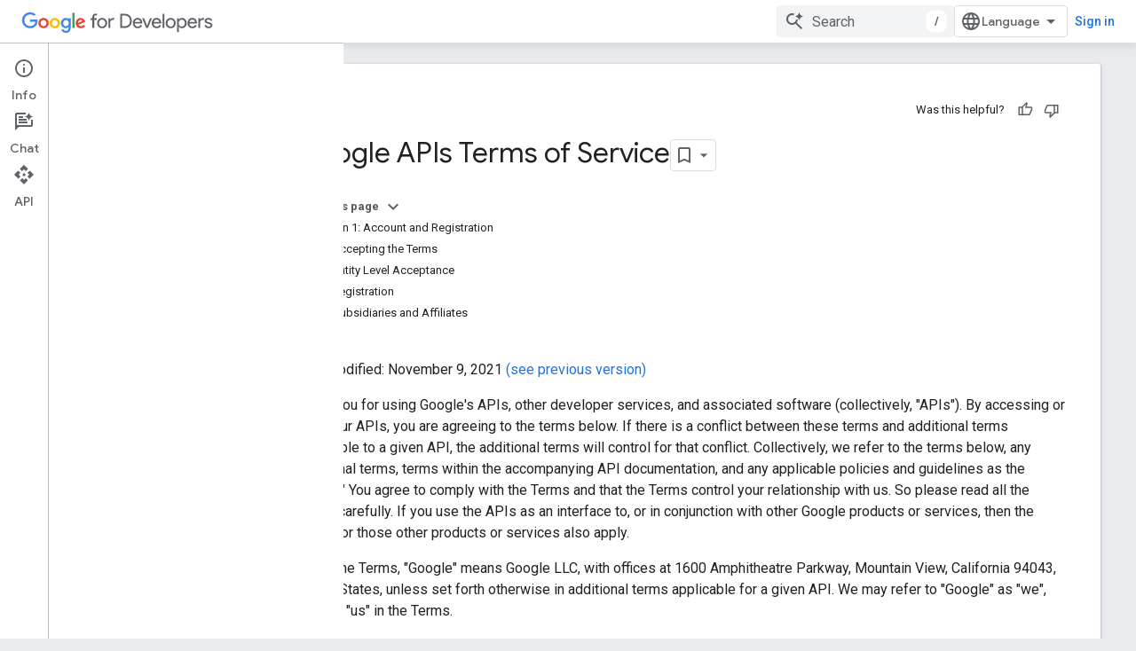

--- FILE ---
content_type: text/html; charset=utf-8
request_url: https://developers-dot-devsite-v2-prod.appspot.com/terms
body_size: 22255
content:









<!doctype html>
<html 
      lang="en"
      dir="ltr">
  <head>
    <meta name="google-signin-client-id" content="721724668570-nbkv1cfusk7kk4eni4pjvepaus73b13t.apps.googleusercontent.com"><meta name="google-signin-scope"
          content="profile email https://www.googleapis.com/auth/developerprofiles https://www.googleapis.com/auth/developerprofiles.award https://www.googleapis.com/auth/devprofiles.full_control.firstparty"><meta property="og:site_name" content="Google for Developers">
    <meta property="og:type" content="website"><meta name="robots" content="noindex"><meta name="theme-color" content="#1a73e8"><meta charset="utf-8">
    <meta content="IE=Edge" http-equiv="X-UA-Compatible">
    <meta name="viewport" content="width=device-width, initial-scale=1">
    

    <link rel="manifest" href="/_pwa/developers/manifest.json"
          crossorigin="use-credentials">
    <link rel="preconnect" href="//www.gstatic.com" crossorigin>
    <link rel="preconnect" href="//fonts.gstatic.com" crossorigin>
    <link rel="preconnect" href="//fonts.googleapis.com" crossorigin>
    <link rel="preconnect" href="//apis.google.com" crossorigin>
    <link rel="preconnect" href="//www.google-analytics.com" crossorigin><link rel="stylesheet" href="//fonts.googleapis.com/css?family=Google+Sans:400,500|Roboto:400,400italic,500,500italic,700,700italic|Roboto+Mono:400,500,700&display=swap">
      <link rel="stylesheet"
            href="//fonts.googleapis.com/css2?family=Material+Icons&family=Material+Symbols+Outlined&display=block"><link rel="stylesheet" href="https://www.gstatic.com/devrel-devsite/prod/v6dcfc5a6ab74baade852b535c8a876ff20ade102b870fd5f49da5da2dbf570bd/developers/css/app.css">
      <link rel="shortcut icon" href="https://www.gstatic.com/devrel-devsite/prod/v6dcfc5a6ab74baade852b535c8a876ff20ade102b870fd5f49da5da2dbf570bd/developers/images/favicon-new.png">
    <link rel="apple-touch-icon" href="https://www.gstatic.com/devrel-devsite/prod/v6dcfc5a6ab74baade852b535c8a876ff20ade102b870fd5f49da5da2dbf570bd/developers/images/touchicon-180-new.png"><link rel="canonical" href="https://developers.google.com/terms">
      <link rel="dns-prefetch" href="//developers-dot-devsite-v2-prod.appspot.com"><link rel="search" type="application/opensearchdescription+xml"
            title="Google for Developers" href="https://developers-dot-devsite-v2-prod.appspot.com/s/opensearch.xml">
      <link rel="alternate" hreflang="en"
          href="https://developers.google.com/terms" /><link rel="alternate" hreflang="x-default" href="https://developers.google.com/terms" /><title>Google APIs Terms of Service &nbsp;|&nbsp; Google for Developers</title>

<meta property="og:title" content="Google APIs Terms of Service &nbsp;|&nbsp; Google for Developers"><meta property="og:url" content="https://developers.google.com/terms"><meta property="og:locale" content="en">
  

  

  

  

  

  


    
      <link rel="stylesheet" href="/extras.css"></head>
  <body class="color-scheme--light"
        template="page"
        theme="google-blue"
        type="lcat"
        
        
        
        layout="docs"
        
        
        
        
        
          
            concierge='closed'
          
        
        display-toc
        pending>
  
    <devsite-progress type="indeterminate" id="app-progress"></devsite-progress>
  
  
    <a href="#main-content" class="skip-link button">
      
      Skip to main content
    </a>
    <section class="devsite-wrapper">
      <devsite-cookie-notification-bar></devsite-cookie-notification-bar><devsite-header role="banner">
  
    





















<div class="devsite-header--inner" data-nosnippet>
  <div class="devsite-top-logo-row-wrapper-wrapper">
    <div class="devsite-top-logo-row-wrapper">
      <div class="devsite-top-logo-row">
        <button type="button" id="devsite-hamburger-menu"
          class="devsite-header-icon-button button-flat material-icons gc-analytics-event"
          data-category="Site-Wide Custom Events"
          data-label="Navigation menu button"
          visually-hidden
          aria-label="Open menu">
        </button>
        
<div class="devsite-product-name-wrapper">

  <a href="/" class="devsite-site-logo-link gc-analytics-event"
   data-category="Site-Wide Custom Events" data-label="Site logo" track-type="globalNav"
   track-name="googleForDevelopers" track-metadata-position="nav"
   track-metadata-eventDetail="nav">
  
  <picture>
    
    <img src="https://www.gstatic.com/devrel-devsite/prod/v6dcfc5a6ab74baade852b535c8a876ff20ade102b870fd5f49da5da2dbf570bd/developers/images/lockup-new.svg" class="devsite-site-logo" alt="Google for Developers">
  </picture>
  
</a>



</div>
        <div class="devsite-top-logo-row-middle">
          <div class="devsite-header-upper-tabs">
            
           </div>
          
<devsite-search
    enable-signin
    enable-search
    enable-suggestions
      enable-query-completion
    
    enable-search-summaries
    
    tenant-name="Google for Developers"
    
    
    
    
    
    >
  <form class="devsite-search-form" action="https://developers-dot-devsite-v2-prod.appspot.com/s/results" method="GET">
    <div class="devsite-search-container">
      <button type="button"
              search-open
              class="devsite-search-button devsite-header-icon-button button-flat material-icons"
              
              aria-label="Open search"></button>
      <div class="devsite-searchbox">
        <input
          aria-activedescendant=""
          aria-autocomplete="list"
          
          aria-label="Search"
          aria-expanded="false"
          aria-haspopup="listbox"
          autocomplete="off"
          class="devsite-search-field devsite-search-query"
          name="q"
          
          placeholder="Search"
          role="combobox"
          type="text"
          value=""
          >
          <div class="devsite-search-image material-icons" aria-hidden="true">
            
              <svg class="devsite-search-ai-image" width="24" height="24" viewBox="0 0 24 24" fill="none" xmlns="http://www.w3.org/2000/svg">
                  <g clip-path="url(#clip0_6641_386)">
                    <path d="M19.6 21L13.3 14.7C12.8 15.1 12.225 15.4167 11.575 15.65C10.925 15.8833 10.2333 16 9.5 16C7.68333 16 6.14167 15.375 4.875 14.125C3.625 12.8583 3 11.3167 3 9.5C3 7.68333 3.625 6.15 4.875 4.9C6.14167 3.63333 7.68333 3 9.5 3C10.0167 3 10.5167 3.05833 11 3.175C11.4833 3.275 11.9417 3.43333 12.375 3.65L10.825 5.2C10.6083 5.13333 10.3917 5.08333 10.175 5.05C9.95833 5.01667 9.73333 5 9.5 5C8.25 5 7.18333 5.44167 6.3 6.325C5.43333 7.19167 5 8.25 5 9.5C5 10.75 5.43333 11.8167 6.3 12.7C7.18333 13.5667 8.25 14 9.5 14C10.6667 14 11.6667 13.625 12.5 12.875C13.35 12.1083 13.8417 11.15 13.975 10H15.975C15.925 10.6333 15.7833 11.2333 15.55 11.8C15.3333 12.3667 15.05 12.8667 14.7 13.3L21 19.6L19.6 21ZM17.5 12C17.5 10.4667 16.9667 9.16667 15.9 8.1C14.8333 7.03333 13.5333 6.5 12 6.5C13.5333 6.5 14.8333 5.96667 15.9 4.9C16.9667 3.83333 17.5 2.53333 17.5 0.999999C17.5 2.53333 18.0333 3.83333 19.1 4.9C20.1667 5.96667 21.4667 6.5 23 6.5C21.4667 6.5 20.1667 7.03333 19.1 8.1C18.0333 9.16667 17.5 10.4667 17.5 12Z" fill="#5F6368"/>
                  </g>
                <defs>
                <clipPath id="clip0_6641_386">
                <rect width="24" height="24" fill="white"/>
                </clipPath>
                </defs>
              </svg>
            
          </div>
          <div class="devsite-search-shortcut-icon-container" aria-hidden="true">
            <kbd class="devsite-search-shortcut-icon">/</kbd>
          </div>
      </div>
    </div>
  </form>
  <button type="button"
          search-close
          class="devsite-search-button devsite-header-icon-button button-flat material-icons"
          
          aria-label="Close search"></button>
</devsite-search>

        </div>

        

          

          

          

          
<devsite-language-selector>
  <ul role="presentation">
    
    
    <li role="presentation">
      <a role="menuitem" lang="en"
        >English</a>
    </li>
    
    <li role="presentation">
      <a role="menuitem" lang="de"
        >Deutsch</a>
    </li>
    
    <li role="presentation">
      <a role="menuitem" lang="es"
        >Español</a>
    </li>
    
    <li role="presentation">
      <a role="menuitem" lang="fr"
        >Français</a>
    </li>
    
    <li role="presentation">
      <a role="menuitem" lang="id"
        >Indonesia</a>
    </li>
    
    <li role="presentation">
      <a role="menuitem" lang="pt_br"
        >Português – Brasil</a>
    </li>
    
    <li role="presentation">
      <a role="menuitem" lang="ru"
        >Русский</a>
    </li>
    
    <li role="presentation">
      <a role="menuitem" lang="zh_cn"
        >中文 – 简体</a>
    </li>
    
    <li role="presentation">
      <a role="menuitem" lang="ja"
        >日本語</a>
    </li>
    
    <li role="presentation">
      <a role="menuitem" lang="ko"
        >한국어</a>
    </li>
    
  </ul>
</devsite-language-selector>


          

        

        
          <devsite-user 
                        
                        
                          enable-profiles
                        
                        
                          fp-auth
                        
                        id="devsite-user">
            
              
              <span class="button devsite-top-button" aria-hidden="true" visually-hidden>Sign in</span>
            
          </devsite-user>
        
        
        
      </div>
    </div>
  </div>



  <div class="devsite-collapsible-section
    
      devsite-header-no-lower-tabs
    ">
    <div class="devsite-header-background">
      
        
      
      
    </div>
  </div>

</div>



  
</devsite-header>
      <devsite-book-nav scrollbars >
        
          





















<div class="devsite-book-nav-filter"
     >
  <span class="filter-list-icon material-icons" aria-hidden="true"></span>
  <input type="text"
         placeholder="Filter"
         
         aria-label="Type to filter"
         role="searchbox">
  
  <span class="filter-clear-button hidden"
        data-title="Clear filter"
        aria-label="Clear filter"
        role="button"
        tabindex="0"></span>
</div>

<nav class="devsite-book-nav devsite-nav nocontent"
     aria-label="Side menu">
  <div class="devsite-mobile-header">
    <button type="button"
            id="devsite-close-nav"
            class="devsite-header-icon-button button-flat material-icons gc-analytics-event"
            data-category="Site-Wide Custom Events"
            data-label="Close navigation"
            aria-label="Close navigation">
    </button>
    <div class="devsite-product-name-wrapper">

  <a href="/" class="devsite-site-logo-link gc-analytics-event"
   data-category="Site-Wide Custom Events" data-label="Site logo" track-type="globalNav"
   track-name="googleForDevelopers" track-metadata-position="nav"
   track-metadata-eventDetail="nav">
  
  <picture>
    
    <img src="https://www.gstatic.com/devrel-devsite/prod/v6dcfc5a6ab74baade852b535c8a876ff20ade102b870fd5f49da5da2dbf570bd/developers/images/lockup-new.svg" class="devsite-site-logo" alt="Google for Developers">
  </picture>
  
</a>


</div>
  </div>

  <div class="devsite-book-nav-wrapper">
    <div class="devsite-mobile-nav-top">
      
        <ul class="devsite-nav-list">
          
            
<li class="devsite-nav-item">

  
  <a href="/terms"
    
       class="devsite-nav-title gc-analytics-event
              devsite-nav-has-children
              devsite-nav-active"
    

    
      
        data-category="Site-Wide Custom Events"
      
        data-label="Tab: Guides"
      
        track-name="guides"
      
    
     data-category="Site-Wide Custom Events"
     data-label="Responsive Tab: Guides"
     track-type="navMenu"
     track-metadata-eventDetail="globalMenu"
     track-metadata-position="nav">
  
    <span class="devsite-nav-text" tooltip >
      Guides
   </span>
    
    <span class="devsite-nav-icon material-icons" data-icon="forward"
          >
    </span>
    
  
  </a>
  

</li>

          
          
          
        </ul>
      
    </div>
    
      <div class="devsite-mobile-nav-bottom">
        
          
          <ul class="devsite-nav-list" menu="_book">
            <li class="devsite-nav-item"><a href="/terms"
        class="devsite-nav-title gc-analytics-event"
        data-category="Site-Wide Custom Events"
        data-label="Book nav link, pathname: /terms"
        track-type="bookNav"
        track-name="click"
        track-metadata-eventdetail="/terms"
      ><span class="devsite-nav-text" tooltip>Google APIs Terms of Service</span></a></li>

  <li class="devsite-nav-item"><a href="/terms/api-services-user-data-policy"
        class="devsite-nav-title gc-analytics-event"
        data-category="Site-Wide Custom Events"
        data-label="Book nav link, pathname: /terms/api-services-user-data-policy"
        track-type="bookNav"
        track-name="click"
        track-metadata-eventdetail="/terms/api-services-user-data-policy"
      ><span class="devsite-nav-text" tooltip>Google API Services User Data Policy</span></a></li>

  <li class="devsite-nav-item"><a href="/terms/site-terms"
        class="devsite-nav-title gc-analytics-event"
        data-category="Site-Wide Custom Events"
        data-label="Book nav link, pathname: /terms/site-terms"
        track-type="bookNav"
        track-name="click"
        track-metadata-eventdetail="/terms/site-terms"
      ><span class="devsite-nav-text" tooltip>Site Terms of Service</span></a></li>

  <li class="devsite-nav-item"><a href="/terms/site-policies"
        class="devsite-nav-title gc-analytics-event"
        data-category="Site-Wide Custom Events"
        data-label="Book nav link, pathname: /terms/site-policies"
        track-type="bookNav"
        track-name="click"
        track-metadata-eventdetail="/terms/site-policies"
      ><span class="devsite-nav-text" tooltip>Site Policies</span></a></li>
          </ul>
        
        
        
          
    
  
        
      </div>
    
  </div>
</nav>
        
      </devsite-book-nav>
      <section id="gc-wrapper">
        <main role="main" id="main-content" class="devsite-main-content"
            
              has-book-nav
              has-sidebar
            >
          <div class="devsite-sidebar">
            <div class="devsite-sidebar-content">
                
                <devsite-toc class="devsite-nav"
                            role="navigation"
                            aria-label="On this page"
                            depth="2"
                            scrollbars
                  ></devsite-toc>
                <devsite-recommendations-sidebar class="nocontent devsite-nav">
                </devsite-recommendations-sidebar>
            </div>
          </div>
          <devsite-content>
            
              












<article class="devsite-article">
  
  
  
  
  

  <div class="devsite-article-meta nocontent" role="navigation">
    
    
    <ul class="devsite-breadcrumb-list"
  >
  
</ul>
    
      
    <devsite-thumb-rating position="header">
    </devsite-thumb-rating>
  
    
  </div>
  
    <h1 class="devsite-page-title" tabindex="-1">
      Google APIs Terms of Service<devsite-actions hidden data-nosnippet><devsite-feature-tooltip
      ack-key="AckCollectionsBookmarkTooltipDismiss"
      analytics-category="Site-Wide Custom Events"
      analytics-action-show="Callout Profile displayed"
      analytics-action-close="Callout Profile dismissed"
      analytics-label="Create Collection Callout"
      class="devsite-page-bookmark-tooltip nocontent"
      dismiss-button="true"
      id="devsite-collections-dropdown"
      
      dismiss-button-text="Dismiss"

      
      close-button-text="Got it">

    
    
      <devsite-bookmark></devsite-bookmark>
    

    <span slot="popout-heading">
      
      Stay organized with collections
    </span>
    <span slot="popout-contents">
      
      Save and categorize content based on your preferences.
    </span>
  </devsite-feature-tooltip></devsite-actions>
  
      
    </h1>
  <div class="devsite-page-title-meta"><devsite-view-release-notes></devsite-view-release-notes></div>
  

  <devsite-toc class="devsite-nav"
    depth="2"
    devsite-toc-embedded
    >
  </devsite-toc>
  <div class="devsite-article-body clearfix
  ">

  
    
    


<p>Last modified: November 9, 2021 <a href="/terms/2020">(see previous version)</a></p>





<p>Thank you for using Google&#39;s APIs, other developer services, and associated
software (collectively, &quot;APIs&quot;). By accessing or using our APIs, you are
agreeing to the terms below. If there is a conflict between these terms and
additional terms applicable to a given API, the additional terms will control
for that conflict. Collectively, we refer to the terms below, any additional
terms, terms within the accompanying API documentation, and any applicable
policies and guidelines as the &quot;Terms.&quot; You agree to comply with the Terms and
that the Terms control your relationship with us. So please read all the Terms
carefully. If you use the APIs as an interface to, or in conjunction with other
Google products or services, then the terms for those other products or services
also apply.</p>

<p>Under the Terms, &quot;Google&quot; means Google LLC, with offices at 1600 Amphitheatre
Parkway, Mountain View, California 94043, United States, unless set forth
otherwise in additional terms applicable for a given API. We may refer to
&quot;Google&quot; as &quot;we&quot;, &quot;our&quot;, or &quot;us&quot; in the Terms.</p>

<h2 id="section_1_account_and_registration" data-text="Section 1: Account and Registration" tabindex="-1">Section 1: Account and Registration</h2>

<h3 id="a_accepting_the_terms" data-text="a. Accepting the Terms" tabindex="-1">a. Accepting the Terms</h3>

<p>You may not use the APIs and may not accept the Terms if (a) you are not of
legal age to form a binding contract with Google, or (b) you are a person barred
from using or receiving the APIs under the applicable laws of the United States
or other countries including the country in which you are resident or from which
you use the APIs.</p>

<h3 id="b_entity_level_acceptance" data-text="b. Entity Level Acceptance" tabindex="-1">b. Entity Level Acceptance</h3>

<p>If you are using the APIs on behalf of an entity, you represent and warrant that
you have authority to bind that entity to the Terms and by accepting the Terms,
you are doing so on behalf of that entity (and all references to &quot;you&quot; in the
Terms refer to that entity).</p>

<h3 id="c_registration" data-text="c. Registration" tabindex="-1">c. Registration</h3>

<p>In order to access certain APIs you may be required to provide certain
information (such as identification or contact details) as part of the
registration process for the APIs, or as part of your continued use of the APIs.
Any registration information you give to Google will always be accurate and up
to date and you&#39;ll inform us promptly of any updates.</p>

<h3 id="d_subsidiaries_and_affiliates" data-text="d. Subsidiaries and Affiliates" tabindex="-1">d. Subsidiaries and Affiliates</h3>

<p>Google has subsidiaries and affiliated legal entities around the world. These
companies may provide the APIs to you on behalf of Google and the Terms will
also govern your relationship with these companies.</p>

<h2 id="section_2_using_our_apis" data-text="Section 2: Using Our APIs" tabindex="-1">Section 2: Using Our APIs</h2>

<h3 id="a_your_end_users" data-text="a. Your End Users" tabindex="-1">a. Your End Users</h3>

<p>You will require your end users to comply with (and not knowingly enable them to
violate) applicable law, regulation, and the Terms.</p>

<h3 id="b_compliance_with_law_third_party_rights_and_other_google_terms_of_service" data-text="b. Compliance with Law, Third Party Rights, and Other Google Terms of Service" tabindex="-1">b. Compliance with Law, Third Party Rights, and Other Google Terms of Service</h3>

<p>You will comply with all applicable law, regulation, and third party rights
(including without limitation laws regarding the import or export of data or
software, privacy, and local laws). You will not use the APIs to encourage or
promote illegal activity or violation of third party rights. You will not
violate any other terms of service with Google (or its affiliates).</p>

<h3 id="c_permitted_access" data-text="c. Permitted Access" tabindex="-1">c. Permitted Access</h3>

<p>You will only access (or attempt to access) an API by the means described in the
documentation of that API. If Google assigns you developer credentials (e.g.
client IDs), you must use them with the applicable APIs. You will not
misrepresent or mask either your identity or your API Client&#39;s identity when
using the APIs or developer accounts.</p>

<h3 id="d_api_limitations" data-text="d. API Limitations" tabindex="-1">d. API Limitations</h3>

<p>Google sets and enforces limits on your use of the APIs (e.g. limiting the
number of API requests that you may make or the number of users you may serve),
in our sole discretion. You agree to, and will not attempt to circumvent, such
limitations documented with each API. If you would like to use any API beyond
these limits, you must obtain Google&#39;s express consent (and Google may decline
such request or condition acceptance on your agreement to additional terms
and/or charges for that use). To seek such approval, contact the relevant Google
API team for information (e.g. by using the Google developers console).</p>

<h3 id="e_open_source_software" data-text="e. Open Source Software" tabindex="-1">e. Open Source Software</h3>

<p>Some of the software required by or included in our APIs may be offered under an
open source license. Open source software licenses constitute separate written
agreements. For certain APIs, open source software is listed in the
documentation. To the limited extent the open source software license expressly
supersedes the Terms, the open source license instead sets forth your agreement
with Google for the applicable open source software.</p>

<h3 id="f_communication_with_google" data-text="f. Communication with Google" tabindex="-1">f. Communication with Google</h3>

<p>We may send you certain communications in connection with your use of the APIs.
Please review the applicable API documentation for information about opting out
of certain types of communication.</p>

<h3 id="g_feedback" data-text="g. Feedback" tabindex="-1">g. Feedback</h3>

<p>If you provide feedback or suggestions about our APIs, then we (and those we
allow) may use such information without obligation to you.</p>

<h3 id="h_non-exclusivity" data-text="h. Non-Exclusivity" tabindex="-1">h. Non-Exclusivity</h3>

<p>The Terms are non-exclusive. You acknowledge that Google may develop products or
services that may compete with the API Clients or any other products or
services.</p>

<h3 id="i_google_controller-controller_data_protection_terms" data-text="i. Google Controller-Controller Data Protection Terms" tabindex="-1">i. Google Controller-Controller Data Protection Terms</h3>

<p>To the extent required by data protection laws applicable to the parties&#39;
processing of personal data under these Terms, the parties agree to the
<a href="https://privacy.google.com/businesses/gdprcontrollerterms">Google Controller-Controller Data Protection Terms</a>.</p>

<h2 id="section_3_your_api_clients" data-text="Section 3: Your API Clients" tabindex="-1">Section 3: Your API Clients</h2>

<h3 id="a_api_clients_and_monitoring" data-text="a. API Clients and Monitoring" tabindex="-1">a. API Clients and Monitoring</h3>

<p>The APIs are designed to help you enhance your websites and applications (&quot;API
Client(s)&quot;). YOU AGREE THAT GOOGLE MAY MONITOR USE OF THE APIS TO ENSURE
QUALITY, IMPROVE GOOGLE PRODUCTS AND SERVICES, AND VERIFY YOUR COMPLIANCE WITH
THE TERMS. This monitoring may include Google accessing and using your API
Client, for example to identify security issues that could affect Google or its
users. You will not interfere with this monitoring. Google may use any technical
means to overcome such interference. Google may suspend access to the APIs by
you or your API Client without notice if we reasonably believe that you are in
violation of the Terms.</p>

<h3 id="b_security" data-text="b. Security" tabindex="-1">b. Security</h3>

<p>You will use commercially reasonable efforts to protect user information
collected by your API Client, including personal data, from unauthorized access or use and will promptly report to your users
any unauthorized access or use of such information to the extent required by
applicable law.</p>

<h3 id="c_ownership" data-text="c. Ownership" tabindex="-1">c. Ownership</h3>

<p>Google does not acquire ownership in your API Clients, and by using our APIs,
you do not acquire ownership of any rights in our APIs or the content that is
accessed through our APIs.</p>

<h3 id="d_user_privacy_and_api_clients" data-text="d. User Privacy and API Clients" tabindex="-1">d. User Privacy and API Clients</h3>

<p>You will comply with (1) all applicable privacy laws and regulations including
those applying to personal data and (2) the
<a href="/terms/api-services-user-data-policy">Google API Services User Data Policy</a>,
which governs your use of the APIs when you request access to Google user
information. You will provide and adhere to a privacy policy for your API Client
that clearly and accurately describes to users of your API Client what user
information you collect and how you use and share such information (including
for advertising) with Google and third parties.</p>

<h2 id="section_4_prohibitions_and_confidentiality" data-text="Section 4: Prohibitions and Confidentiality" tabindex="-1">Section 4: Prohibitions and Confidentiality</h2>

<h3 id="a_api_prohibitions" data-text="a. API Prohibitions" tabindex="-1">a. API Prohibitions</h3>

<p>When using the APIs, you may not (or allow those acting on your behalf to):</p>

<ol>
<li>Sublicense an API for use by a third party. Consequently, you will not
create an API Client that functions substantially the same as the APIs and
offer it for use by third parties.</li>
<li>Perform an action with the intent of introducing to Google products and
services any viruses, worms, defects, Trojan horses, malware, or any items
of a destructive nature.</li>
<li>Defame, abuse, harass, stalk, or threaten others.</li>
<li>Interfere with or disrupt the APIs or the servers or networks providing the
APIs.</li>
<li>Promote or facilitate unlawful online gambling or disruptive commercial
messages or advertisements.</li>
<li>Reverse engineer or attempt to extract the source code from any API or any
related software, except to the extent that this restriction is expressly
prohibited by applicable law.</li>
<li>Use the APIs for any activities where the use or failure of the APIs could
lead to death, personal injury, or environmental damage (such as the
operation of nuclear facilities, air traffic control, or life support
systems).</li>
<li>Use the APIs to process or store any data that is subject to the
International Traffic in Arms Regulations maintained by the U.S. Department
of State.</li>
<li>Remove, obscure, or alter any Google terms of service or any links to or
notices of those terms.</li>
</ol>

<p>Unless otherwise specified in writing by Google, Google does not intend use of
the APIs to create obligations under the Health Insurance Portability and
Accountability Act, as amended (&quot;HIPAA&quot;), and makes no representations that the
APIs satisfy HIPAA requirements. If you are (or become) a &quot;covered entity&quot; or
&quot;business associate&quot; as defined in HIPAA, you will not use the APIs for any
purpose or in any manner involving transmitting protected health information to
Google unless you have received prior written consent to such use from Google.</p>

<h3 id="b_confidential_matters" data-text="b. Confidential Matters" tabindex="-1">b. Confidential Matters</h3>

<ol>
<li>Developer credentials (such as passwords, keys, and client IDs) are intended
to be used by you and identify your API Client. You will keep your
credentials confidential and make reasonable efforts to prevent and
discourage other API Clients from using your credentials. Developer
credentials may not be embedded in open source projects.</li>
<li>Our communications to you and our APIs may contain Google confidential
information. Google confidential information includes any materials,
communications, and information that are marked confidential or that would
normally be considered confidential under the circumstances. If you receive
any such information, then you will not disclose it to any third party
without Google&#39;s prior written consent. Google confidential information does
not include information that you independently developed, that was
rightfully given to you by a third party without confidentiality obligation,
or that becomes public through no fault of your own. You may disclose Google
confidential information when compelled to do so by law if you provide us
reasonable prior notice, unless a court orders that we not receive notice.</li>
</ol>

<h2 id="section_5_content" data-text="Section 5: Content" tabindex="-1">Section 5: Content</h2>

<h3 id="a_content_accessible_through_our_apis" data-text="a. Content Accessible Through our APIs" tabindex="-1">a. Content Accessible Through our APIs</h3>

<p>Our APIs contain some third party content (such as text, images, videos, audio,
or software). This content is the sole responsibility of the person that makes
it available. We may sometimes review content to determine whether it is illegal
or violates our policies or the Terms, and we may remove or refuse to display
content. Finally, content accessible through our APIs may be subject to
intellectual property rights, and, if so, you may not use it unless you are
licensed to do so by the owner of that content or are otherwise permitted by
law. Your access to the content provided by the API may be restricted, limited,
or filtered in accordance with applicable law, regulation, and policy.</p>

<h3 id="b_submission_of_content" data-text="b. Submission of Content" tabindex="-1">b. Submission of Content</h3>

<p>Some of our APIs allow the submission of content. Google does not acquire any
ownership of any intellectual property rights in the content that you submit to
our APIs through your API Client, except as expressly provided in the Terms. For
the sole purpose of enabling Google to provide, secure, and improve the APIs
(and the related service(s)) and only in accordance with the applicable Google
privacy policies, you give Google a perpetual, irrevocable, worldwide,
sublicensable, royalty-free, and non-exclusive license to Use content submitted,
posted, or displayed to or from the APIs through your API Client. &quot;Use&quot; means
use, host, store, modify, communicate, and publish. Before you submit content to
our APIs through your API Client, you will ensure that you have the necessary
rights (including the necessary rights from your end users) to grant us the
license.</p>

<h3 id="c_retrieval_of_content" data-text="c. Retrieval of content" tabindex="-1">c. Retrieval of content</h3>

<p>When a user&#39;s non-public content is obtained through the APIs, you may not
expose that content to other users or to third parties without explicit opt-in
consent from that user.</p>

<h3 id="d_data_portability" data-text="d. Data Portability" tabindex="-1">d. Data Portability</h3>

<p>Google supports data portability. For as long as you use or store any user data
that you obtained through the APIs, you agree to enable your users to export
their equivalent data to other services or applications of their choice in a way
that&#39;s substantially as fast and easy as exporting such data from Google
products and services, subject to applicable laws, and you agree that you will
not make that data available to third parties who do not also abide by this
obligation.</p>

<h3 id="e_prohibitions_on_content" data-text="e. Prohibitions on Content" tabindex="-1">e. Prohibitions on Content</h3>

<p>Unless expressly permitted by the content owner or by applicable law, you will
not, and will not permit your end users or others acting on your behalf to, do
the following with content returned from the APIs:</p>

<ol>
<li>Scrape, build databases, or otherwise create permanent copies of such
content, or keep cached copies longer than permitted by the cache header;</li>
<li>Copy, translate, modify, create a derivative work of, sell, lease, lend,
convey, distribute, publicly display, or sublicense to any third party;</li>
<li>Misrepresent the source or ownership; or</li>
<li>Remove, obscure, or alter any copyright, trademark, or other proprietary
rights notices; or falsify or delete any author attributions, legal notices,
or other labels of the origin or source of material.</li>
</ol>

<h2 id="section_6_brand_features_attribution" data-text="Section 6: Brand Features; Attribution" tabindex="-1">Section 6: Brand Features; Attribution</h2>

<h3 id="a_brand_features" data-text="a. Brand Features" tabindex="-1">a. Brand Features</h3>

<p>&quot;Brand Features&quot; is defined as the trade names, trademarks, service marks,
logos, domain names, and other distinctive brand features of each party. Except
where expressly stated, the Terms do not grant either party any right, title, or
interest in or to the other party&#39;s Brand Features. All use by you of Google&#39;s
Brand Features (including any goodwill associated therewith) will inure to the
benefit of Google.</p>

<h3 id="b_attribution" data-text="b. Attribution" tabindex="-1">b. Attribution</h3>

<p>You agree to display any attribution(s) required by Google as described in the
documentation for the API. Google hereby grants to you a nontransferable,
nonsublicenseable, nonexclusive license while the Terms are in effect to display
Google&#39;s Brand Features for the purpose of promoting or advertising that you use
the APIs. You must only use the Google Brand Features in accordance with the
Terms and for the purpose of fulfilling your obligations under this Section. In
using Google&#39;s Brand Features, you must follow the <a href="https://www.google.com/permissions/guidelines.html">Google Brand Features Use
Guidelines</a>. You understand
and agree that Google has the sole discretion to determine whether your
attribution(s) and use of Google&#39;s Brand Features are in accordance with the
above requirements and guidelines.</p>

<h3 id="c_publicity" data-text="c. Publicity" tabindex="-1">c. Publicity</h3>

<p>You will not make any statement regarding your use of an API which suggests
partnership with, sponsorship by, or endorsement by Google without Google&#39;s
prior written approval.</p>

<h3 id="d_promotional_and_marketing_use" data-text="d. Promotional and Marketing Use" tabindex="-1">d. Promotional and Marketing Use</h3>

<p>In the course of promoting, marketing, or demonstrating the APIs you are using
and the associated Google products, Google may produce and distribute incidental
depictions, including screenshots, video, or other content from your API Client,
and may use your company or product name. You grant us all necessary rights for
the above purposes.</p>

<h2 id="section_7_privacy_and_copyright_protection" data-text="Section 7: Privacy and Copyright Protection" tabindex="-1">Section 7: Privacy and Copyright Protection</h2>

<h3 id="a_google_privacy_policies" data-text="a. Google Privacy Policies" tabindex="-1">a. Google Privacy Policies</h3>

<p>By using our APIs, Google may use submitted information in accordance with our
<a href="https://www.google.com/policies/privacy/">privacy policies</a>.</p>

<h3 id="b_google_dmca_policy" data-text="b. Google DMCA Policy" tabindex="-1">b. Google DMCA Policy</h3>

<p>We provide information to help copyright holders manage their intellectual
property online, but we can&#39;t determine whether something is being used legally
or not without their input. We respond to notices of alleged copyright
infringement and terminate accounts of repeat infringers according to the
process set out in the U.S. Digital Millennium Copyright Act. If you think
somebody is violating your copyrights and want to notify us, you can find
information about submitting notices and Google&#39;s policy about responding to
notices in our <a href="https://www.google.com/dmca.html">Help Center</a>.</p>

<h2 id="section_8_termination" data-text="Section 8: Termination" tabindex="-1">Section 8: Termination</h2>

<h3 id="a_termination" data-text="a. Termination" tabindex="-1">a. Termination</h3>

<p>You may stop using our APIs at any time with or without notice. Further, if you
want to terminate the Terms, you must provide Google with prior written notice
and upon termination, cease your use of the applicable APIs. Google reserves the
right to terminate the Terms with you or discontinue the APIs or any portion or
feature or your access thereto for any reason and at any time without liability
or other obligation to you.</p>

<h3 id="b_your_obligations_post-termination" data-text="b. Your Obligations Post-Termination" tabindex="-1">b. Your Obligations Post-Termination</h3>

<p>Upon any termination of the Terms or discontinuation of your access to an API,
you will immediately stop using the API, cease all use of the Google Brand
Features, and delete any cached or stored content that was permitted by the
cache header under Section 5. Google may independently communicate with any
account owner whose account(s) are associated with your API Client and developer
credentials to provide notice of the termination of your right to use an API.</p>

<h3 id="c_surviving_provisions" data-text="c. Surviving Provisions" tabindex="-1">c. Surviving Provisions</h3>

<p>When the Terms come to an end, those terms that by their nature are intended to
continue indefinitely will continue to apply, including but not limited to:
Sections 4b, 5, 8, 9, and 10.</p>

<h2 id="section_9_liability_for_our_apis" data-text="Section 9: Liability for our APIs" tabindex="-1">Section 9: Liability for our APIs</h2>

<h3 id="a_warranties" data-text="a. WARRANTIES" tabindex="-1">a. WARRANTIES</h3>

<p>EXCEPT AS EXPRESSLY SET OUT IN THE TERMS, NEITHER GOOGLE NOR ITS SUPPLIERS OR
DISTRIBUTORS MAKE ANY SPECIFIC PROMISES ABOUT THE APIS. FOR EXAMPLE, WE DON&#39;T
MAKE ANY COMMITMENTS ABOUT THE CONTENT ACCESSED THROUGH THE APIS, THE SPECIFIC
FUNCTIONS OF THE APIS, OR THEIR RELIABILITY, AVAILABILITY, OR ABILITY TO MEET
YOUR NEEDS. WE PROVIDE THE APIS &quot;AS IS&quot;.</p>

<p>SOME JURISDICTIONS PROVIDE FOR CERTAIN WARRANTIES, LIKE THE IMPLIED WARRANTY
OF MERCHANTABILITY, FITNESS FOR A PARTICULAR PURPOSE, AND NON-INFRINGEMENT.
EXCEPT AS EXPRESSLY PROVIDED FOR IN THE TERMS, TO THE EXTENT PERMITTED BY LAW,
WE EXCLUDE ALL WARRANTIES, GUARANTEES, CONDITIONS, REPRESENTATIONS, AND
UNDERTAKINGS.</p>

<h3 id="b_limitation_of_liability" data-text="b. LIMITATION OF LIABILITY" tabindex="-1">b. LIMITATION OF LIABILITY</h3>

<p>WHEN PERMITTED BY LAW, GOOGLE, AND GOOGLE&#39;S SUPPLIERS AND DISTRIBUTORS, WILL
NOT BE RESPONSIBLE FOR LOST PROFITS, REVENUES, OR DATA; FINANCIAL LOSSES; OR
INDIRECT, SPECIAL, CONSEQUENTIAL, EXEMPLARY, OR PUNITIVE DAMAGES.</p>

<p>TO THE EXTENT PERMITTED BY LAW, THE TOTAL LIABILITY OF GOOGLE, AND ITS
SUPPLIERS AND DISTRIBUTORS, FOR ANY CLAIM UNDER THE TERMS, INCLUDING FOR ANY
IMPLIED WARRANTIES, IS LIMITED TO THE AMOUNT YOU PAID US TO USE THE APPLICABLE
APIS (OR, IF WE CHOOSE, TO SUPPLYING YOU THE APIS AGAIN) DURING THE SIX MONTHS
PRIOR TO THE EVENT GIVING RISE TO THE LIABILITY.</p>

<p>IN ALL CASES, GOOGLE, AND ITS SUPPLIERS AND DISTRIBUTORS, WILL NOT BE LIABLE
FOR ANY EXPENSE, LOSS, OR DAMAGE THAT IS NOT REASONABLY FORESEEABLE.</p>

<h3 id="c_indemnification" data-text="c. Indemnification" tabindex="-1">c. Indemnification</h3>

<p>Unless prohibited by applicable law, if you are a business, you will defend and
indemnify Google, and its affiliates, directors, officers, employees, and users,
against all liabilities, damages, losses, costs, fees (including legal fees),
and expenses relating to any allegation or third-party legal proceeding to the
extent arising from:</p>

<ol>
<li>your misuse or your end user&#39;s misuse of the APIs;</li>
<li>your violation or your end user&#39;s violation of the Terms; or</li>
<li>any content or data routed into or used with the APIs by you, those acting
on your behalf, or your end users.</li>
</ol>

<h2 id="section_10_general_provisions" data-text="Section 10: General Provisions" tabindex="-1">Section 10: General Provisions</h2>

<h3 id="a_modification" data-text="a. Modification" tabindex="-1">a. Modification</h3>

<p>We may modify the Terms or any portion to, for example, reflect changes to the
law or changes to our APIs. You should look at the Terms regularly. We&#39;ll post
notice of modifications to the Terms within the documentation of each applicable
API, to this website, and/or in the Google developers console. Changes will not
apply retroactively and will become effective no sooner than 30 days after they
are posted. But changes addressing new functions for an API or changes made for
legal reasons will be effective immediately. If you do not agree to the modified
Terms for an API, you should discontinue your use of that API. Your continued
use of the API constitutes your acceptance of the modified Terms.</p>

<h3 id="b_us_federal_agency_entities" data-text="b. U.S. Federal Agency Entities" tabindex="-1">b. U.S. Federal Agency Entities</h3>

<p>The APIs were developed solely at private expense and are commercial computer
software and related documentation within the meaning of the applicable U.S.
Federal Acquisition Regulation and agency supplements thereto.</p>

<h3 id="c_general_legal_terms" data-text="c. General Legal Terms" tabindex="-1">c. General Legal Terms</h3>

<p>We each agree to contract in the English language. If we provide a translation
of the Terms, we do so for your convenience only and the English Terms will
solely govern our relationship. The Terms do not create any third party
beneficiary rights or any agency, partnership, or joint venture. Nothing in the
Terms will limit either party&#39;s ability to seek injunctive relief. We are not
liable for failure or delay in performance to the extent caused by circumstances
beyond our reasonable control. If you do not comply with the Terms, and Google
does not take action right away, this does not mean that Google is giving up any
rights that it may have (such as taking action in the future). If it turns out
that a particular term is not enforceable, this will not affect any other terms.
The Terms are the entire agreement between you and Google relating to its
subject and supersede any prior or contemporaneous agreements on that subject.
For information about how to contact Google, please visit our <a href="https://www.google.com/intl/en/contact/">contact
page</a>.</p>

<p>Except as set forth below: (i) the laws of California, U.S.A., excluding
California&#39;s conflict of laws rules, will apply to any disputes arising out of
or related to the Terms or the APIs and (ii) ALL CLAIMS ARISING OUT OF OR
RELATING TO THE TERMS OR THE APIS WILL BE LITIGATED EXCLUSIVELY IN THE FEDERAL
OR STATE COURTS OF SANTA CLARA COUNTY, CALIFORNIA, USA, AND YOU AND GOOGLE
CONSENT TO PERSONAL JURISDICTION IN THOSE COURTS.</p>

<p>If you are accepting the Terms on behalf of a United States federal government
entity, then the following applies instead of the paragraph above: the laws of
the United States of America, excluding its conflict of laws rules, will apply
to any disputes arising out of or related to the Terms or the APIs. Solely to
the extent permitted by United States Federal law: (i) the laws of the State of
California (excluding California&#39;s conflict of laws rules) will apply in the
absence of applicable federal law; and (ii) FOR ALL CLAIMS ARISING OUT OF OR
RELATING TO THE TERMS OR THE APIS, THE PARTIES CONSENT TO PERSONAL JURISDICTION
IN, AND THE EXCLUSIVE VENUE OF, THE COURTS IN SANTA CLARA COUNTY, CALIFORNIA.</p>

<p>If you are accepting the Terms on behalf of a United States city, county, or
state government entity, then the following applies instead of the paragraph
above: the parties agree to remain silent regarding governing law and venue.</p>

  

  
</div>

  
    
    
      
    <devsite-thumb-rating position="footer">
    </devsite-thumb-rating>
  
       
    
    
  

  <div class="devsite-floating-action-buttons"></div></article>


<devsite-content-footer class="nocontent">
  <p>Except as otherwise noted, the content of this page is licensed under the <a href="https://creativecommons.org/licenses/by/4.0/">Creative Commons Attribution 4.0 License</a>, and code samples are licensed under the <a href="https://www.apache.org/licenses/LICENSE-2.0">Apache 2.0 License</a>. For details, see the <a href="https://developers.google.com/site-policies">Google Developers Site Policies</a>. Java is a registered trademark of Oracle and/or its affiliates.</p>
  
</devsite-content-footer>


<devsite-notification
>
</devsite-notification>


  
<div class="devsite-content-data">
  
  
    <template class="devsite-content-data-template">
      [[["Easy to understand","easyToUnderstand","thumb-up"],["Solved my problem","solvedMyProblem","thumb-up"],["Other","otherUp","thumb-up"]],[["Missing the information I need","missingTheInformationINeed","thumb-down"],["Too complicated / too many steps","tooComplicatedTooManySteps","thumb-down"],["Out of date","outOfDate","thumb-down"],["Samples / code issue","samplesCodeIssue","thumb-down"],["Other","otherDown","thumb-down"]],[],[],["By using Google's APIs, users agree to the Terms, including adhering to laws, regulations, and third-party rights. Users must access APIs via documented methods and respect usage limits. They must protect user data, comply with privacy laws, and maintain a privacy policy. Prohibitions include reverse engineering, harmful code, and misuse in high-risk activities. Content usage is restricted, requiring licenses and preventing copying or misrepresentation. Google may monitor API use and terminate services, retaining the right to modify terms.\n"]]
    </template>
  
</div>
            
          </devsite-content>
        </main>
        <devsite-footer-promos class="devsite-footer">
          
            
          
        </devsite-footer-promos>
        <devsite-footer-linkboxes class="devsite-footer">
          
            
<nav class="devsite-footer-linkboxes nocontent" aria-label="Footer links">
  
  <ul class="devsite-footer-linkboxes-list">
    
    <li class="devsite-footer-linkbox ">
    <h3 class="devsite-footer-linkbox-heading no-link">Connect</h3>
      <ul class="devsite-footer-linkbox-list">
        
        <li class="devsite-footer-linkbox-item">
          
          <a href="//googledevelopers.blogspot.com"
             class="devsite-footer-linkbox-link gc-analytics-event"
             data-category="Site-Wide Custom Events"
            
             data-label="Footer Link (index 1)"
            >
            
          
            Blog
          
          </a>
          
          
        </li>
        
        <li class="devsite-footer-linkbox-item">
          
          <a href="https://goo.gle/3FReQXN"
             class="devsite-footer-linkbox-link gc-analytics-event"
             data-category="Site-Wide Custom Events"
            
             data-label="Footer Link (index 2)"
            >
            
          
            Bluesky
          
          </a>
          
          
        </li>
        
        <li class="devsite-footer-linkbox-item">
          
          <a href="https://www.instagram.com/googlefordevs/"
             class="devsite-footer-linkbox-link gc-analytics-event"
             data-category="Site-Wide Custom Events"
            
             data-label="Footer Link (index 3)"
            >
            
          
            Instagram
          
          </a>
          
          
        </li>
        
        <li class="devsite-footer-linkbox-item">
          
          <a href="https://www.linkedin.com/showcase/googledevelopers/"
             class="devsite-footer-linkbox-link gc-analytics-event"
             data-category="Site-Wide Custom Events"
            
             data-label="Footer Link (index 4)"
            >
            
          
            LinkedIn
          
          </a>
          
          
        </li>
        
        <li class="devsite-footer-linkbox-item">
          
          <a href="//twitter.com/googledevs"
             class="devsite-footer-linkbox-link gc-analytics-event"
             data-category="Site-Wide Custom Events"
            
             data-label="Footer Link (index 5)"
            >
            
          
            X (Twitter)
          
          </a>
          
          
        </li>
        
        <li class="devsite-footer-linkbox-item">
          
          <a href="//www.youtube.com/user/GoogleDevelopers"
             class="devsite-footer-linkbox-link gc-analytics-event"
             data-category="Site-Wide Custom Events"
            
             data-label="Footer Link (index 6)"
            >
            
              
              
            
          
            YouTube
          
          </a>
          
          
        </li>
        
      </ul>
    </li>
    
    <li class="devsite-footer-linkbox ">
    <h3 class="devsite-footer-linkbox-heading no-link">Programs</h3>
      <ul class="devsite-footer-linkbox-list">
        
        <li class="devsite-footer-linkbox-item">
          
          <a href="/program"
             class="devsite-footer-linkbox-link gc-analytics-event"
             data-category="Site-Wide Custom Events"
            
             data-label="Footer Link (index 1)"
            >
            
          
            Google Developer Program
          
          </a>
          
          
        </li>
        
        <li class="devsite-footer-linkbox-item">
          
          <a href="/community"
             class="devsite-footer-linkbox-link gc-analytics-event"
             data-category="Site-Wide Custom Events"
            
             data-label="Footer Link (index 2)"
            >
            
          
            Google Developer Groups
          
          </a>
          
          
        </li>
        
        <li class="devsite-footer-linkbox-item">
          
          <a href="/community/experts"
             class="devsite-footer-linkbox-link gc-analytics-event"
             data-category="Site-Wide Custom Events"
            
             data-label="Footer Link (index 3)"
            >
            
          
            Google Developer Experts
          
          </a>
          
          
        </li>
        
        <li class="devsite-footer-linkbox-item">
          
          <a href="/community/accelerators"
             class="devsite-footer-linkbox-link gc-analytics-event"
             data-category="Site-Wide Custom Events"
            
             data-label="Footer Link (index 4)"
            >
            
          
            Accelerators
          
          </a>
          
          
        </li>
        
        <li class="devsite-footer-linkbox-item">
          
          <a href="/community/nvidia"
             class="devsite-footer-linkbox-link gc-analytics-event"
             data-category="Site-Wide Custom Events"
            
             data-label="Footer Link (index 5)"
            >
            
              
              
            
          
            Google Cloud & NVIDIA
          
          </a>
          
          
        </li>
        
      </ul>
    </li>
    
    <li class="devsite-footer-linkbox ">
    <h3 class="devsite-footer-linkbox-heading no-link">Developer consoles</h3>
      <ul class="devsite-footer-linkbox-list">
        
        <li class="devsite-footer-linkbox-item">
          
          <a href="//console.developers.google.com"
             class="devsite-footer-linkbox-link gc-analytics-event"
             data-category="Site-Wide Custom Events"
            
             data-label="Footer Link (index 1)"
            >
            
          
            Google API Console
          
          </a>
          
          
        </li>
        
        <li class="devsite-footer-linkbox-item">
          
          <a href="//console.cloud.google.com"
             class="devsite-footer-linkbox-link gc-analytics-event"
             data-category="Site-Wide Custom Events"
            
             data-label="Footer Link (index 2)"
            >
            
          
            Google Cloud Platform Console
          
          </a>
          
          
        </li>
        
        <li class="devsite-footer-linkbox-item">
          
          <a href="//play.google.com/apps/publish"
             class="devsite-footer-linkbox-link gc-analytics-event"
             data-category="Site-Wide Custom Events"
            
             data-label="Footer Link (index 3)"
            >
            
          
            Google Play Console
          
          </a>
          
          
        </li>
        
        <li class="devsite-footer-linkbox-item">
          
          <a href="//console.firebase.google.com"
             class="devsite-footer-linkbox-link gc-analytics-event"
             data-category="Site-Wide Custom Events"
            
             data-label="Footer Link (index 4)"
            >
            
          
            Firebase Console
          
          </a>
          
          
        </li>
        
        <li class="devsite-footer-linkbox-item">
          
          <a href="//console.actions.google.com"
             class="devsite-footer-linkbox-link gc-analytics-event"
             data-category="Site-Wide Custom Events"
            
             data-label="Footer Link (index 5)"
            >
            
          
            Actions on Google Console
          
          </a>
          
          
        </li>
        
        <li class="devsite-footer-linkbox-item">
          
          <a href="//cast.google.com/publish"
             class="devsite-footer-linkbox-link gc-analytics-event"
             data-category="Site-Wide Custom Events"
            
             data-label="Footer Link (index 6)"
            >
            
          
            Cast SDK Developer Console
          
          </a>
          
          
        </li>
        
        <li class="devsite-footer-linkbox-item">
          
          <a href="//chrome.google.com/webstore/developer/dashboard"
             class="devsite-footer-linkbox-link gc-analytics-event"
             data-category="Site-Wide Custom Events"
            
             data-label="Footer Link (index 7)"
            >
            
          
            Chrome Web Store Dashboard
          
          </a>
          
          
        </li>
        
        <li class="devsite-footer-linkbox-item">
          
          <a href="//console.home.google.com"
             class="devsite-footer-linkbox-link gc-analytics-event"
             data-category="Site-Wide Custom Events"
            
             data-label="Footer Link (index 8)"
            >
            
              
              
            
          
            Google Home Developer Console
          
          </a>
          
          
        </li>
        
      </ul>
    </li>
    
  </ul>
  
</nav>
          
        </devsite-footer-linkboxes>
        <devsite-footer-utility class="devsite-footer">
          
            

<div class="devsite-footer-utility nocontent">
  
  
  <nav class="devsite-footer-sites" aria-label="Other Google Developers websites">
    <a href="https://developers.google.com/"
       class="devsite-footer-sites-logo-link gc-analytics-event"
       data-category="Site-Wide Custom Events"
       data-label="Footer Google Developers Link">
      <picture>
        
        <img class="devsite-footer-sites-logo"
             src="https://www.gstatic.com/devrel-devsite/prod/v6dcfc5a6ab74baade852b535c8a876ff20ade102b870fd5f49da5da2dbf570bd/developers/images/lockup-google-for-developers.svg"
             loading="lazy"
             alt="Google Developers">
      </picture>
    </a>
    <ul class="devsite-footer-sites-list">
      
      <li class="devsite-footer-sites-item">
        <a href="//developer.android.com"
           class="devsite-footer-sites-link
                  gc-analytics-event"
           data-category="Site-Wide Custom Events"
         
           data-label="Footer Android Link"
         
         >
          Android
        </a>
      </li>
      
      <li class="devsite-footer-sites-item">
        <a href="//developer.chrome.com/home"
           class="devsite-footer-sites-link
                  gc-analytics-event"
           data-category="Site-Wide Custom Events"
         
           data-label="Footer Chrome Link"
         
         >
          Chrome
        </a>
      </li>
      
      <li class="devsite-footer-sites-item">
        <a href="//firebase.google.com"
           class="devsite-footer-sites-link
                  gc-analytics-event"
           data-category="Site-Wide Custom Events"
         
           data-label="Footer Firebase Link"
         
         >
          Firebase
        </a>
      </li>
      
      <li class="devsite-footer-sites-item">
        <a href="//cloud.google.com"
           class="devsite-footer-sites-link
                  gc-analytics-event"
           data-category="Site-Wide Custom Events"
         
           data-label="Footer Google Cloud Platform Link"
         
         >
          Google Cloud Platform
        </a>
      </li>
      
      <li class="devsite-footer-sites-item">
        <a href="//ai.google.dev/"
           class="devsite-footer-sites-link
                  gc-analytics-event"
           data-category="Site-Wide Custom Events"
         
           data-label="Footer Google AI Link"
         
         >
          Google AI
        </a>
      </li>
      
      <li class="devsite-footer-sites-item">
        <a href="/products"
           class="devsite-footer-sites-link
                  gc-analytics-event"
           data-category="Site-Wide Custom Events"
         
           data-label="Footer All products Link"
         
         >
          All products
        </a>
      </li>
      
    </ul>
  </nav>
  

  
  <nav class="devsite-footer-utility-links" aria-label="Utility links">
    
    <ul class="devsite-footer-utility-list">
      
      <li class="devsite-footer-utility-item
                 ">
        
        
        <a class="devsite-footer-utility-link gc-analytics-event"
           href="/terms/site-terms"
           data-category="Site-Wide Custom Events"
           data-label="Footer Terms link"
         >
          Terms
        </a>
        
      </li>
      
      <li class="devsite-footer-utility-item
                 ">
        
        
        <a class="devsite-footer-utility-link gc-analytics-event"
           href="//policies.google.com/privacy"
           data-category="Site-Wide Custom Events"
           data-label="Footer Privacy link"
         >
          Privacy
        </a>
        
      </li>
      
      <li class="devsite-footer-utility-item
                 glue-cookie-notification-bar-control">
        
        
        <a class="devsite-footer-utility-link gc-analytics-event"
           href="#"
           data-category="Site-Wide Custom Events"
           data-label="Footer Manage cookies link"
         
           aria-hidden="true"
         >
          Manage cookies
        </a>
        
      </li>
      
    </ul>
    
    
<devsite-language-selector>
  <ul role="presentation">
    
    
    <li role="presentation">
      <a role="menuitem" lang="en"
        >English</a>
    </li>
    
    <li role="presentation">
      <a role="menuitem" lang="de"
        >Deutsch</a>
    </li>
    
    <li role="presentation">
      <a role="menuitem" lang="es"
        >Español</a>
    </li>
    
    <li role="presentation">
      <a role="menuitem" lang="fr"
        >Français</a>
    </li>
    
    <li role="presentation">
      <a role="menuitem" lang="id"
        >Indonesia</a>
    </li>
    
    <li role="presentation">
      <a role="menuitem" lang="pt_br"
        >Português – Brasil</a>
    </li>
    
    <li role="presentation">
      <a role="menuitem" lang="ru"
        >Русский</a>
    </li>
    
    <li role="presentation">
      <a role="menuitem" lang="zh_cn"
        >中文 – 简体</a>
    </li>
    
    <li role="presentation">
      <a role="menuitem" lang="ja"
        >日本語</a>
    </li>
    
    <li role="presentation">
      <a role="menuitem" lang="ko"
        >한국어</a>
    </li>
    
  </ul>
</devsite-language-selector>

  </nav>
</div>
          
        </devsite-footer-utility>
        <devsite-panel>
          
        </devsite-panel>
        
          <devsite-concierge
  
  
    data-info-panel
  
  
    data-ai-panel
  
  
  
  
    data-api-explorer-panel
  >
</devsite-concierge>
        
      </section></section>
    <devsite-sitemask></devsite-sitemask>
    <devsite-snackbar></devsite-snackbar>
    <devsite-tooltip ></devsite-tooltip>
    <devsite-heading-link></devsite-heading-link>
    <devsite-analytics>
      
        <script type="application/json" analytics>[{&#34;dimensions&#34;: {&#34;dimension1&#34;: &#34;Signed out&#34;, &#34;dimension11&#34;: false, &#34;dimension6&#34;: &#34;en&#34;, &#34;dimension5&#34;: &#34;en&#34;, &#34;dimension3&#34;: false}, &#34;gaid&#34;: &#34;UA-24532603-1&#34;, &#34;metrics&#34;: {&#34;ratings_value&#34;: &#34;metric1&#34;, &#34;ratings_count&#34;: &#34;metric2&#34;}, &#34;purpose&#34;: 1}]</script>
<script type="application/json" tag-management>{&#34;at&#34;: &#34;True&#34;, &#34;ga4&#34;: [{&#34;id&#34;: &#34;G-272J68FCRF&#34;, &#34;purpose&#34;: 1}], &#34;ga4p&#34;: [{&#34;id&#34;: &#34;G-272J68FCRF&#34;, &#34;purpose&#34;: 1}], &#34;gtm&#34;: [{&#34;id&#34;: &#34;GTM-T98GCPGN&#34;, &#34;purpose&#34;: 1}], &#34;parameters&#34;: {&#34;internalUser&#34;: &#34;False&#34;, &#34;language&#34;: {&#34;machineTranslated&#34;: &#34;False&#34;, &#34;requested&#34;: &#34;en&#34;, &#34;served&#34;: &#34;en&#34;}, &#34;pageType&#34;: &#34;lcat&#34;, &#34;projectName&#34;: null, &#34;signedIn&#34;: &#34;False&#34;, &#34;tenant&#34;: &#34;developers&#34;, &#34;recommendations&#34;: {&#34;sourcePage&#34;: &#34;&#34;, &#34;sourceType&#34;: 0, &#34;sourceRank&#34;: 0, &#34;sourceIdenticalDescriptions&#34;: 0, &#34;sourceTitleWords&#34;: 0, &#34;sourceDescriptionWords&#34;: 0, &#34;experiment&#34;: &#34;&#34;}, &#34;experiment&#34;: {&#34;ids&#34;: &#34;&#34;}}}</script>
      
    </devsite-analytics>
    
      <devsite-badger></devsite-badger>
    
    
    
    
<script nonce="eaXXHnsUM/hVGxEv0xeylqvH/Sgi8g">
  
  (function(d,e,v,s,i,t,E){d['GoogleDevelopersObject']=i;
    t=e.createElement(v);t.async=1;t.src=s;E=e.getElementsByTagName(v)[0];
    E.parentNode.insertBefore(t,E);})(window, document, 'script',
    'https://www.gstatic.com/devrel-devsite/prod/v6dcfc5a6ab74baade852b535c8a876ff20ade102b870fd5f49da5da2dbf570bd/developers/js/app_loader.js', '[1,"en",null,"/js/devsite_app_module.js","https://www.gstatic.com/devrel-devsite/prod/v6dcfc5a6ab74baade852b535c8a876ff20ade102b870fd5f49da5da2dbf570bd","https://www.gstatic.com/devrel-devsite/prod/v6dcfc5a6ab74baade852b535c8a876ff20ade102b870fd5f49da5da2dbf570bd/developers","https://developers-dot-devsite-v2-prod.appspot.com",1,null,["/_pwa/developers/manifest.json","https://www.gstatic.com/devrel-devsite/prod/v6dcfc5a6ab74baade852b535c8a876ff20ade102b870fd5f49da5da2dbf570bd/images/video-placeholder.svg","https://www.gstatic.com/devrel-devsite/prod/v6dcfc5a6ab74baade852b535c8a876ff20ade102b870fd5f49da5da2dbf570bd/developers/images/favicon-new.png","https://www.gstatic.com/devrel-devsite/prod/v6dcfc5a6ab74baade852b535c8a876ff20ade102b870fd5f49da5da2dbf570bd/developers/images/lockup-new.svg","https://fonts.googleapis.com/css?family=Google+Sans:400,500|Roboto:400,400italic,500,500italic,700,700italic|Roboto+Mono:400,500,700&display=swap"],1,null,[1,6,8,12,14,17,21,25,50,52,63,70,75,76,80,87,91,92,93,97,98,100,101,102,103,104,105,107,108,109,110,112,113,116,117,118,120,122,124,125,126,127,129,130,131,132,133,134,135,136,138,140,141,147,148,149,151,152,156,157,158,159,161,163,164,168,169,170,179,180,182,183,186,191,193,196],"AIzaSyAP-jjEJBzmIyKR4F-3XITp8yM9T1gEEI8","AIzaSyB6xiKGDR5O3Ak2okS4rLkauxGUG7XP0hg","developers.google.com","AIzaSyAQk0fBONSGUqCNznf6Krs82Ap1-NV6J4o","AIzaSyCCxcqdrZ_7QMeLCRY20bh_SXdAYqy70KY",null,null,null,["Profiles__enable_complete_playlist_endpoint","Profiles__enable_public_developer_profiles","Profiles__enable_callout_notifications","Cloud__enable_legacy_calculator_redirect","Experiments__reqs_query_experiments","DevPro__enable_google_payments_buyflow","DevPro__enable_embed_profile_creation","DevPro__remove_eu_tax_intake_form","Profiles__enable_stripe_subscription_management","Profiles__enable_dashboard_curated_recommendations","Profiles__enable_auto_apply_credits","Significatio__enable_by_tenant","DevPro__enable_devpro_offers","Cloud__enable_cloud_shell","Search__enable_ai_search_summaries","MiscFeatureFlags__enable_variable_operator_index_yaml","Concierge__enable_tutorial_this_code","DevPro__enable_enterprise","MiscFeatureFlags__enable_explicit_template_dependencies","CloudShell__cloud_shell_button","Concierge__enable_key_takeaways_new_ui","Profiles__enable_page_saving","Analytics__enable_devpro_interaction_logging","Profiles__enable_completecodelab_endpoint","Concierge__enable_key_takeaways","Cloud__fast_free_trial","DevPro__enable_google_one_card","Concierge__enable_remove_info_panel_tags","Search__enable_ai_search_summaries_for_all","MiscFeatureFlags__gdp_dashboard_reskin_enabled","Search__enable_dynamic_content_confidential_banner","CloudShell__cloud_code_overflow_menu","DevPro__enable_code_assist","Profiles__enable_developer_profile_benefits_ui_redesign","MiscFeatureFlags__developers_footer_image","SignIn__enable_l1_signup_flow","Profiles__require_profile_eligibility_for_signin","Search__enable_ai_eligibility_checks","Cloud__enable_cloud_dlp_service","DevPro__enable_nvidia_credits_card","Profiles__enable_profile_collections","MiscFeatureFlags__enable_appearance_cookies","Cloud__enable_cloud_shell_fte_user_flow","DevPro__enable_google_payments","DevPro__enable_g1_integration","MiscFeatureFlags__enable_view_transitions","BookNav__enable_tenant_cache_key","Profiles__enable_developer_profile_pages_as_content","MiscFeatureFlags__developers_footer_dark_image","Search__enable_suggestions_from_borg","Concierge__enable_actions_menu","Profiles__enable_recognition_badges","Profiles__enable_release_notes_notifications","MiscFeatureFlags__enable_framebox_badge_methods","Concierge__enable_devsite_llm_tools","Search__enable_ai_search_summaries_restricted","TpcFeatures__proxy_prod_host","DevPro__enable_cloud_innovators_plus","Profiles__enable_developer_profiles_callout","Concierge__enable_concierge_restricted","Profiles__enable_awarding_url","Analytics__enable_clearcut_logging","Cloud__cache_serialized_dynamic_content","Profiles__enable_join_program_group_endpoint","MiscFeatureFlags__enable_variable_operator","Concierge__enable_concierge","TpcFeatures__enable_unmirrored_page_left_nav","DevPro__enable_firebase_workspaces_card","Profiles__enable_playlist_community_acl","MiscFeatureFlags__enable_firebase_utm","MiscFeatureFlags__enable_explain_this_code","Cloud__enable_cloudx_experiment_ids","Cloud__enable_llm_concierge_chat","Profiles__enable_completequiz_endpoint","MiscFeatureFlags__remove_cross_domain_tracking_params","DevPro__enable_developer_subscriptions","EngEduTelemetry__enable_engedu_telemetry","Profiles__enable_purchase_prompts","Search__enable_page_map","Concierge__enable_pushui","MiscFeatureFlags__emergency_css","Profiles__enable_user_type","DevPro__enable_free_benefits","DevPro__enable_vertex_credit_card","Cloud__enable_free_trial_server_call","MiscFeatureFlags__enable_project_variables"],null,null,"AIzaSyBLEMok-5suZ67qRPzx0qUtbnLmyT_kCVE","https://developerscontentserving-pa.googleapis.com","AIzaSyCM4QpTRSqP5qI4Dvjt4OAScIN8sOUlO-k","https://developerscontentsearch-pa.googleapis.com",2,4,null,"https://developerprofiles-pa.googleapis.com",[1,"developers","Google for Developers","developers.google.com",null,"developers-dot-devsite-v2-prod.appspot.com",null,null,[1,1,[1],null,null,null,null,null,null,null,null,[1],null,null,null,null,null,null,[1],[1,null,null,[1,20],"/recommendations/information"],null,null,null,[1,1,1],[1,1,null,1,1,null,null,["/meridian"]],[1],null,[null,["/meridian","/youtube/devices/"]],1,null,[1]],null,[null,null,null,null,null,null,"/images/lockup-new.svg","/images/touchicon-180-new.png",null,null,null,null,1,null,null,null,null,null,null,null,null,1,null,null,null,"/images/lockup-dark-theme-new.svg",[]],[],null,null,null,null,null,null,null,null,null,null,null,null,null,null,null,null,null,null,null,null,null,null,null,null,[6,1,14,15,20,22,23,29,32,36],null,[[null,null,null,[3,7,10,2,39,17,4,32,24,11,12,13,34,15,25],null,null,[1,[["docType","Choose a content type",[["Tutorial",null,null,null,null,null,null,null,null,"Tutorial"],["Guide",null,null,null,null,null,null,null,null,"Guide"],["Sample",null,null,null,null,null,null,null,null,"Sample"]]],["product","Choose a product",[["Android",null,null,null,null,null,null,null,null,"Android"],["ARCore",null,null,null,null,null,null,null,null,"ARCore"],["ChromeOS",null,null,null,null,null,null,null,null,"ChromeOS"],["Firebase",null,null,null,null,null,null,null,null,"Firebase"],["Flutter",null,null,null,null,null,null,null,null,"Flutter"],["Assistant",null,null,null,null,null,null,null,null,"Google Assistant"],["GoogleCloud",null,null,null,null,null,null,null,null,"Google Cloud"],["GoogleMapsPlatform",null,null,null,null,null,null,null,null,"Google Maps Platform"],["GooglePay",null,null,null,null,null,null,null,null,"Google Pay & Google Wallet"],["GooglePlay",null,null,null,null,null,null,null,null,"Google Play"],["Tensorflow",null,null,null,null,null,null,null,null,"TensorFlow"]]],["category","Choose a topic",[["AiAndMachineLearning",null,null,null,null,null,null,null,null,"AI and Machine Learning"],["Data",null,null,null,null,null,null,null,null,"Data"],["Enterprise",null,null,null,null,null,null,null,null,"Enterprise"],["Gaming",null,null,null,null,null,null,null,null,"Gaming"],["Mobile",null,null,null,null,null,null,null,null,"Mobile"],["Web",null,null,null,null,null,null,null,null,"Web"]]]]]],[1,1],null,1],[[["UA-24532603-1"],["UA-22084204-5"],null,null,["UA-24532603-5"],["GTM-T98GCPGN"],null,[["G-272J68FCRF"],null,null,[["G-272J68FCRF",2]]],[["UA-24532603-1",2]],null,[["UA-24532603-5",2]],[["GTM-T98GCPGN",2]],1],[[5,4],[14,11],[3,2],[15,12],[4,3],[6,5],[11,8],[13,10],[12,9],[1,1],[16,13]],[[2,2],[1,1]]],null,4,null,null,null,null,null,null,null,null,null,null,null,null,null,"developers.devsite.google",null,null,null,null,null,[]],null,"pk_live_5170syrHvgGVmSx9sBrnWtA5luvk9BwnVcvIi7HizpwauFG96WedXsuXh790rtij9AmGllqPtMLfhe2RSwD6Pn38V00uBCydV4m",1,1,"https://developerscontentinsights-pa.googleapis.com","AIzaSyCg-ZUslalsEbXMfIo9ZP8qufZgo3LSBDU","AIzaSyDxT0vkxnY_KeINtA4LSePJO-4MAZPMRsE","https://developers.googleapis.com",["https://codeassist.google.com","https://code-assist-free-tier.corp.google.com"],null,"AIzaSyBQom12tzI-rybN7Sf-KfeL4nwm-Rf7PmI\n"]')
  
</script>

    <devsite-a11y-announce></devsite-a11y-announce>
  </body>
</html>

--- FILE ---
content_type: text/javascript
request_url: https://www.gstatic.com/devrel-devsite/prod/v6dcfc5a6ab74baade852b535c8a876ff20ade102b870fd5f49da5da2dbf570bd/developers/js/devsite_devsite_concierge_module.js
body_size: -867
content:
(function(_ds){var window=this;var aU=function(){return"devsite-concierge"},rFa=function(a){a.eventHandler.listen(a,"devsite-concierge-close-panel",()=>{document.body.getAttribute("concierge")==="modal"&&(a.dispatchEvent(new CustomEvent("devsite-sitemask-hide",{bubbles:!0})),a.Ng=!1);_ds.Pv(a,{type:"sidePanel",name:"closed",metadata:{id:a.Ud,name:a.tagName.toLowerCase(),action:"close button click"}});bU(a,!0)});a.eventHandler.listen(a,"devsite-concierge-open-panel",c=>{c=c.getBrowserEvent().detail.mC;a.o(c,!0)});a.eventHandler.listen(document.body,
"devsite-sitemask-hidden",()=>{document.body.getAttribute("concierge")==="modal"&&(a.Ng=!1,_ds.Ov(a,"concierge","open",document.body))});a.eventHandler.listen(a,"devsite-concierge-fullscreen-panel",()=>{a.Ng=!0;_ds.Ov(a,"concierge","modal",document.body);a.dispatchEvent(new CustomEvent("devsite-sitemask-show",{bubbles:!0}));_ds.Pv(a,{type:"sidePanel",name:"fullscreen",metadata:{id:a.Ud,name:a.tagName.toLowerCase()}})});a.eventHandler.listen(a,"devsite-concierge-dock-panel",c=>{c=c.getBrowserEvent();
a.Ng=!1;_ds.Ov(a,"concierge","open",document.body);c&&c.detail&&c.detail.hideSitemask&&a.dispatchEvent(new CustomEvent("devsite-sitemask-hide",{bubbles:!0}))});a.eventHandler.listen(a,"devsite-concierge-set-notification",c=>{c=c.getBrowserEvent();qFa(a,c)});a.eventHandler.listen(a,"devsite-concierge-clear-notification",c=>{switch(c.getBrowserEvent().detail.tagName){case "devsite-concierge-ai-panel":a.pk=!1;a.Lm="";break;case "devsite-concierge-info-panel":a.ql=!1;a.Yn="";break;case "devsite-concierge-recommendations-panel":a.Ml=
!1;a.Zo="";break;case "devsite-concierge-api-explorer-panel":a.qk=!1;a.Om="";break;case "devsite-concierge-my-activity-panel":a.Fl=!1,a.No=""}});a.eventHandler.listen(document.body,"devsite-before-page-change",()=>{a.largeViewport||bU(a)});const b=window.matchMedia("(min-width: 1400px)");a.largeViewport=b.matches;a.eventHandler.listen(b,"change",c=>{c=c.getBrowserEvent().matches;a.largeViewport=c});a.eventHandler.listen(document.body,"devsite-page-changed",()=>{cU(a)});a.eventHandler.listen(document.body,
"devsite-viewport-change",c=>{c=c.getBrowserEvent().detail.viewport==="viewport--desktop";if(a.Mk)a.hx=c,_ds.nv(a);else if(!c){c=document.body.getAttribute("concierge")==="modal";const d=document.body.getAttribute("concierge")==="open";c&&(a.dispatchEvent(new CustomEvent("devsite-sitemask-hide",{bubbles:!0})),a.Ng=!1);d&&(a.panelOpen=!1);if(c||d)bU(a,!0),_ds.nv(a)}});if(a.Mk){let c;(c=window.document.getElementsByClassName("devsite-devguide-mobile-button").item(0))==null||c.addEventListener("click",
()=>{a.o("devsite-concierge-info-panel",!1)})}},cU=function(a){const b=_ds.E(),c=document.body.getAttribute("type");let d=document.body.hasAttribute("display-toc");if(c==="lcat"||c==="codelab")d=!1;else if(a.tenantId===1){if(b.pathname.match("^/learn[/]?")||b.pathname.match("^/community[/]?")||b.pathname.match("^/solutions[/]?"))d=!0;c==="profile"&&(d=!0)}d?_ds.Ov(a,"concierge",a.Ng?"modal":a.panelOpen?"open":"closed",document.body):_ds.Ov(a,"concierge","hide",document.body);return d},bU=async function(a,
b=!1){b&&await (await _ds.w()).getStorage().set("devguide_state","","CLOSED");await dU(a,!1)},qFa=async function(a,b){const c=b.detail.tagName;b=b.detail.message;if(a.Ud!==c)switch(c){case "devsite-concierge-ai-panel":a.pk&&(a.pk=!1,a.Lm="",_ds.nv(a),await a.m);a.pk=!0;b&&(a.Lm=b);break;case "devsite-concierge-info-panel":a.ql&&(a.ql=!1,a.Yn="",_ds.nv(a),await a.m);a.ql=!0;b&&(a.Yn=b);break;case "devsite-concierge-recommendations-panel":a.Ml&&(a.Ml=!1,a.Zo="",_ds.nv(a),await a.m);a.Ml=!0;b&&(a.Zo=
b);break;case "devsite-concierge-api-explorer-panel":a.qk&&(a.qk=!1,a.Om="",_ds.nv(a),await a.m);a.qk=!0;b&&(a.Om=b);break;case "devsite-concierge-my-activity-panel":a.Fl&&(a.Fl=!1,a.No="",_ds.nv(a),await a.m),a.Fl=!0,b&&(a.No=b)}},eU=function(a,b,c=0){if(b!==document.body&&b.parentElement){var {x:d,y:e,height:f}=b.getBoundingClientRect();return e+f>c&&d>0&&d<window.innerWidth?b:eU(a,b.parentElement,c)}},sFa=async function(a,b){await _ds.w();var c,d,e;const f=((c=document)==null?void 0:(d=c.documentElement)==
null?void 0:(e=d.getAttribute("dir"))==null?void 0:e.toLowerCase())==="rtl";(c=document.querySelector("devsite-header"))&&await customElements.whenDefined("devsite-header");c=(c==null?void 0:c.qa())||0;if(a=eU(a,b,c)){var {x:g,y:h,width:k,height:l}=a.getBoundingClientRect();b=f?g+k:g;c=Math.max(h,c);d=f?Math.max(0,g):Math.min(g+k,window.innerWidth);e=Math.min(l-Math.abs(h),window.innerHeight);var m=Math.round(Math.max(5,(d-b)*.01));m=f?-m:m;var n=Math.round(Math.max(5,(e-c)*.01));g=b;h=c;for(var p=
document.elementFromPoint(g,h),q=!1;p===a||!a.contains(p)||!q;){p&&(q=p.getBoundingClientRect().top>=c);g+=m;f?g<d&&(g=b,h+=n):g>d&&(g=b,h+=n);if(h>e)return;p=document.elementFromPoint(g,h)}return p}},dU=async function(a,b,c=""){a.Ud=c;if(a.panelOpen!==b)if(c=document.querySelector(".devsite-article-body")){var d=await sFa(a,c);d?(await _ds.Xg(),c=d.getBoundingClientRect().top||0,a.panelOpen=b,document.body.dispatchEvent(new CustomEvent("devsite-sticky-resize",{bubbles:!0})),await _ds.Ul(),a=d.getBoundingClientRect().top||
0,a-c!==0&&window.scrollBy({left:window.scrollX,top:a-c}),_ds.Yg()):a.panelOpen=b}else a.panelOpen=b},fU=function(a,b){a.panelOpen||_ds.Pv(a,{type:"sidePanel",name:"opened",metadata:{id:b,name:a.tagName.toLowerCase(),action:"menu item click"}});a.Ud!==b?(a.Da({category:"Developer Concierge",action:a.panelOpen?"Switch Tab":"Open Panel",label:b}),_ds.Pv(a,{type:"sidePanel",name:"tabClick",metadata:{id:b,name:a.tagName.toLowerCase()}}),a.o(b,!0)):a.Ng||(_ds.Pv(a,{type:"sidePanel",name:"closed",metadata:{id:b,
name:a.tagName.toLowerCase(),action:"menu item click"}}),bU(a,!0))},tFa=function(a,b,c,d){return c?d?(0,_ds.N)`<div class="devsite-concierge-notification-dot"></div>
      <div
        class="devsite-concierge-notification"
        @click="${()=>{fU(a,b)}}"
        >${d}</div
      >`:(0,_ds.N)`<div class="devsite-concierge-notification-dot"></div>`:(0,_ds.N)``},gU=function(a,b,c=!1){if(!c)return(0,_ds.N)``;a.oa.push(b);switch(b){case "devsite-concierge-ai-panel":return(0,_ds.N)` <devsite-concierge-ai-panel
          ?active="${a.Ud===b}">
        </devsite-concierge-ai-panel>`;case "devsite-concierge-info-panel":return(0,_ds.N)` <devsite-concierge-info-panel
          ?active="${a.Ud===b}">
        </devsite-concierge-info-panel>`;case "devsite-concierge-recommendations-panel":return(0,_ds.N)` <devsite-concierge-recommendations-panel
          ?active="${a.Ud===b}">
        </devsite-concierge-recommendations-panel>`;case "devsite-concierge-api-explorer-panel":return(0,_ds.N)` <devsite-concierge-api-explorer-panel
          ?active="${a.Ud===b}">
        </devsite-concierge-api-explorer-panel>`;case "devsite-concierge-my-activity-panel":return(0,_ds.N)` <devsite-concierge-my-activity-panel
          ?active="${a.Ud===b}">
        </devsite-concierge-my-activity-panel>`;default:return(0,_ds.N)` <div ?active="${a.Ud===b}">
          ${b} element missing
        </div>`}},hU=function(a,b,c,d,e,f=!1,g=!1,h=""){return f?(0,_ds.N)`
      <button class="${(0,_ds.Qt)({"devsite-concierge-menu-item--selected":a.Ud===b,"devsite-concierge-menu-item":!0,[`${b}--menu-item`]:!0})}"
          @click="${()=>{fU(a,b)}}"
          data-title="${d}">
        <div class="devsite-concierge-menu-icon" aria-hidden="true">
          ${e}
        </div>
        <div class="devsite-concierge-menu-title">
          ${c}
        </div>
        ${tFa(a,b,g,h)}
      </button>`:(0,_ds.N)``},uFa=function(a){return(0,_ds.N)` <div
      aria-label="${"Side panel menu"}"
      aria-orientation="${a.Mk&&!a.Ng&&a.panelOpen&&a.hx?"horizontal":"vertical"}"
      class="devsite-concierge-menu"
      role="toolbar"
      @keydown="${b=>{if(b.key==="ArrowUp"||b.key==="ArrowDown"||b.key==="ArrowLeft"||b.key==="ArrowRight"){b.preventDefault();let c=0;const d=document.activeElement,e=a.querySelectorAll(".devsite-concierge-menu-item");d&&(c=[...e].indexOf(d));c=b.key==="ArrowUp"||b.key==="ArrowLeft"?c===0?e.length-1:c-1:c===e.length-1?0:c+1;e[c].focus()}}}">
      ${hU(a,"devsite-concierge-info-panel","Info","Page info",_ds.bxa,a.nt,a.ql,a.Yn)}
      ${hU(a,"devsite-concierge-ai-panel","Chat","Ask about this page",_ds.Cwa,a.ft,a.pk,a.Lm)}
      ${hU(a,"devsite-concierge-recommendations-panel","Related","Related Pages",_ds.hxa,a.wt,a.Ml,a.Zo)}
      ${hU(a,"devsite-concierge-api-explorer-panel","API","APIs Explorer",_ds.Nwa,a.jt,a.qk,a.Om)}
      ${hU(a,"devsite-concierge-my-activity-panel","Recent","Recent Activity",(0,_ds.N)`<svg
    width="20"
    height="18"
    viewBox="0 0 20 18"
    fill="none"
    xmlns="http://www.w3.org/2000/svg">
    <path
      d="M17 12C15.7 12 14.6 12.84 14.18 14H9C7.9 14 7 13.1 7 12C7 10.9 7.9 10 9 10H11C13.21 10 15 8.21 15 6C15 3.79 13.21 2 11 2H5.82C5.4 0.84 4.3 0 3 0C1.34 0 0 1.34 0 3C0 4.66 1.34 6 3 6C4.3 6 5.4 5.16 5.82 4H11C12.1 4 13 4.9 13 6C13 7.1 12.1 8 11 8H9C6.79 8 5 9.79 5 12C5 14.21 6.79 16 9 16H14.18C14.59 17.16 15.69 18 17 18C18.66 18 20 16.66 20 15C20 13.34 18.66 12 17 12ZM3 4C2.45 4 2 3.55 2 3C2 2.45 2.45 2 3 2C3.55 2 4 2.45 4 3C4 3.55 3.55 4 3 4Z"
      fill="#1967D2" />
  </svg>`,a.ot,a.Fl,a.No)}
    </div>`},iU=class extends _ds.Qv{Wa(){return this}constructor(){super(["devsite-tooltip"]);this.Ng=this.wt=this.ot=this.nt=this.jt=this.ft=!1;this.hx=_ds.sh()==="viewport--desktop";this.Ml=this.Fl=this.ql=this.qk=this.pk=this.Mk=!1;this.Ud=this.Zo=this.No=this.Yn=this.Om=this.Lm="";this.panelOpen=this.largeViewport=!1;this.eventHandler=new _ds.v;this.oa=[];this.ea="UNDEFINED";this.tenantId=0;_ds.Nv(this,(0,_ds.Tf)`concierge`)}async connectedCallback(){var a=await _ds.w();this.tenantId=a.getTenantId()||
0;this.Mk=await a.hasMendelFlagAccess("Concierge","enable_devguide_mobile_view");super.connectedCallback();rFa(this);if(cU(this)&&(a=_ds.E(),a.searchParams.has("devguide")))switch(a.searchParams.get("devguide")){case "ai":await this.o("devsite-concierge-ai-panel",!1);break;case "recommendations":await this.o("devsite-concierge-recommendations-panel",!1);break;case "api_explorer":await this.o("devsite-concierge-api-explorer-panel",!1);break;case "my_activity":await this.o("devsite-concierge-my-activity-panel",
!1);break;default:await this.o("devsite-concierge-info-panel",!1)}}disconnectedCallback(){super.disconnectedCallback();this.eventHandler.removeAll();document.body.removeAttribute("concierge")}async qa(a,b){await this.o("devsite-concierge-ai-panel");const c=this.querySelector("devsite-concierge-ai-panel"),d=_ds.E();d.search="";c&&await _ds.AN(c,{code:a,language:b,url:d.href})}async o(a,b=!1){b&&await (await _ds.w()).getStorage().set("devguide_state","","OPEN");await dU(this,!0,a)}static get observedAttributes(){return["data-ai-panel",
"data-api-explorer-panel","data-info-panel","data-my-activity-panel","data-recommendations-panel"]}attributeChangedCallback(a){switch(a){case "data-ai-panel":this.ft=this.hasAttribute("data-ai-panel");_ds.Mv("devsite-concierge-ai-panel");break;case "data-info-panel":this.nt=this.hasAttribute("data-info-panel");_ds.Mv("devsite-concierge-info-panel");break;case "data-recommendations-panel":this.wt=this.hasAttribute("data-recommendations-panel");_ds.Mv("devsite-concierge-recommendations-panel");break;
case "data-api-explorer-panel":this.jt=this.hasAttribute("data-api-explorer-panel");_ds.Mv("devsite-concierge-api-explorer-panel");break;case "data-my-activity-panel":this.ot=this.hasAttribute("data-my-activity-panel"),_ds.Mv("devsite-concierge-my-activity-panel")}}async j(a){super.j(a);this.oa.length>0&&_ds.Pv(this,{type:"sidePanel",name:"impression",metadata:{id:this.oa[0],name:this.tagName.toLowerCase()}});a.has("largeViewport")&&this.Ud===""&&this.largeViewport&&(this.ea=await (await _ds.w()).getStorage().get("devguide_state",
"")||"UNDEFINED",this.ea!=="CLOSED"&&(await this.o(this.oa[0]),this.Da({category:"Developer Concierge",action:"Opened by default"})))}updated(a){super.updated(a);a.has("panelOpen")&&cU(this)}ra(){return cU(this)}render(){return(0,_ds.N)` <div class="${(0,_ds.Qt)({"devsite-concierge-panel-open":this.panelOpen,"devsite-concierge-container ":!0,"mobile-view-not-enabled":!this.Mk})}">
      ${uFa(this)} ${(0,_ds.N)`<div class="devsite-concierge-panel">
      ${gU(this,"devsite-concierge-info-panel",this.nt)}
      ${gU(this,"devsite-concierge-ai-panel",this.ft)}
      ${gU(this,"devsite-concierge-recommendations-panel",this.wt)}
      ${gU(this,"devsite-concierge-api-explorer-panel",this.jt)}
      ${gU(this,"devsite-concierge-my-activity-panel",this.ot)}
    </div>`}
    </div>`}};iU.prototype.attributeChangedCallback=iU.prototype.attributeChangedCallback;iU.getTagName=aU;_ds.y([_ds.I(),_ds.z("design:type",Object)],iU.prototype,"ft",void 0);_ds.y([_ds.I(),_ds.z("design:type",Object)],iU.prototype,"jt",void 0);_ds.y([_ds.I(),_ds.z("design:type",Object)],iU.prototype,"nt",void 0);_ds.y([_ds.I(),_ds.z("design:type",Object)],iU.prototype,"ot",void 0);_ds.y([_ds.I(),_ds.z("design:type",Object)],iU.prototype,"wt",void 0);
_ds.y([_ds.I(),_ds.z("design:type",Object)],iU.prototype,"Ng",void 0);_ds.y([_ds.I(),_ds.z("design:type",Object)],iU.prototype,"hx",void 0);_ds.y([_ds.I(),_ds.z("design:type",Object)],iU.prototype,"Mk",void 0);_ds.y([_ds.I(),_ds.z("design:type",Object)],iU.prototype,"pk",void 0);_ds.y([_ds.I(),_ds.z("design:type",Object)],iU.prototype,"qk",void 0);_ds.y([_ds.I(),_ds.z("design:type",Object)],iU.prototype,"ql",void 0);_ds.y([_ds.I(),_ds.z("design:type",Object)],iU.prototype,"Fl",void 0);
_ds.y([_ds.I(),_ds.z("design:type",Object)],iU.prototype,"Ml",void 0);_ds.y([_ds.I(),_ds.z("design:type",Object)],iU.prototype,"Lm",void 0);_ds.y([_ds.I(),_ds.z("design:type",Object)],iU.prototype,"Om",void 0);_ds.y([_ds.I(),_ds.z("design:type",Object)],iU.prototype,"Yn",void 0);_ds.y([_ds.I(),_ds.z("design:type",Object)],iU.prototype,"No",void 0);_ds.y([_ds.I(),_ds.z("design:type",Object)],iU.prototype,"Zo",void 0);_ds.y([_ds.I(),_ds.z("design:type",Object)],iU.prototype,"Ud",void 0);
_ds.y([_ds.F({type:Boolean}),_ds.z("design:type",Object)],iU.prototype,"largeViewport",void 0);_ds.y([_ds.F({type:Boolean}),_ds.z("design:type",Object)],iU.prototype,"panelOpen",void 0);try{customElements.define(aU(),iU)}catch(a){console.warn("Unrecognized DevSite custom element - DevsiteConcierge",a)};})(_ds_www);


--- FILE ---
content_type: text/javascript
request_url: https://www.gstatic.com/devrel-devsite/prod/v6dcfc5a6ab74baade852b535c8a876ff20ade102b870fd5f49da5da2dbf570bd/developers/js/devsite_devsite_concierge_apix_module.js
body_size: -866
content:
(function(_ds){var window=this;var pFa=class extends _ds.aL{async connectedCallback(){await super.connectedCallback();document.body.getAttribute("concierge")==="modal"&&this.fullscreen(!1);document.body.getAttribute("appearance")==="dark"&&this.setDarkMode(!0);this.eventHandler.listen(document.body,"devsite-appearance-updated",a=>{a=a.getBrowserEvent().detail.preference;this.setDarkMode(a==="dark")});this.eventHandler.listen(document.body,"devsite-concierge-fullscreen-panel",()=>{this.fullscreen(!1)});this.eventHandler.listen(document.body,
"devsite-concierge-dock-panel",()=>{let a;(a=this.m)==null||a.setWideLayout(!1)});this.eventHandler.listen(window,"devsite-apix-observation",async a=>{await _ds.aL.j;_ds.eL(this,a)})}fullscreen(a=!0){let b;(b=this.m)==null||b.setWideLayout(!0);a&&this.dispatchEvent(new CustomEvent("devsite-concierge-fullscreen-panel",{bubbles:!0,composed:!0}))}setDarkMode(a){let b;(b=this.m)==null||b.setDarkMode(a)}show(){}};try{customElements.define("devsite-concierge-apix",pFa)}catch(a){console.warn("Unrecognized DevSite custom element - DevsiteConciergeApix",a)};})(_ds_www);


--- FILE ---
content_type: text/javascript
request_url: https://www.gstatic.com/devrel-devsite/prod/v6dcfc5a6ab74baade852b535c8a876ff20ade102b870fd5f49da5da2dbf570bd/developers/js/devsite_devsite_progress_module.js
body_size: -866
content:
(function(_ds){var window=this;var T0=function(a){_ds.Yk(a);if(a.getAttribute("type")==="indeterminate"){const b=a.getAttribute("color"),c=document.createElement("div");c.classList.add("devsite-progress--indeterminate");for(let d=1;d<=4;d++){const e=document.createElement("div");e.classList.add(`devsite-progress--indeterminate-${d}`);!b||d!==1&&d!==3||(e.style.backgroundColor=b);c.appendChild(e)}a.appendChild(c)}},U0=class extends _ds.sk{static get observedAttributes(){return["color","type"]}connectedCallback(){T0(this)}attributeChangedCallback(a,
b,c){b!==c&&T0(this)}};U0.prototype.attributeChangedCallback=U0.prototype.attributeChangedCallback;U0.prototype.connectedCallback=U0.prototype.connectedCallback;try{customElements.define("devsite-progress",U0)}catch(a){console.warn("devsite.app.customElement.DevsiteProgress",a)};})(_ds_www);
